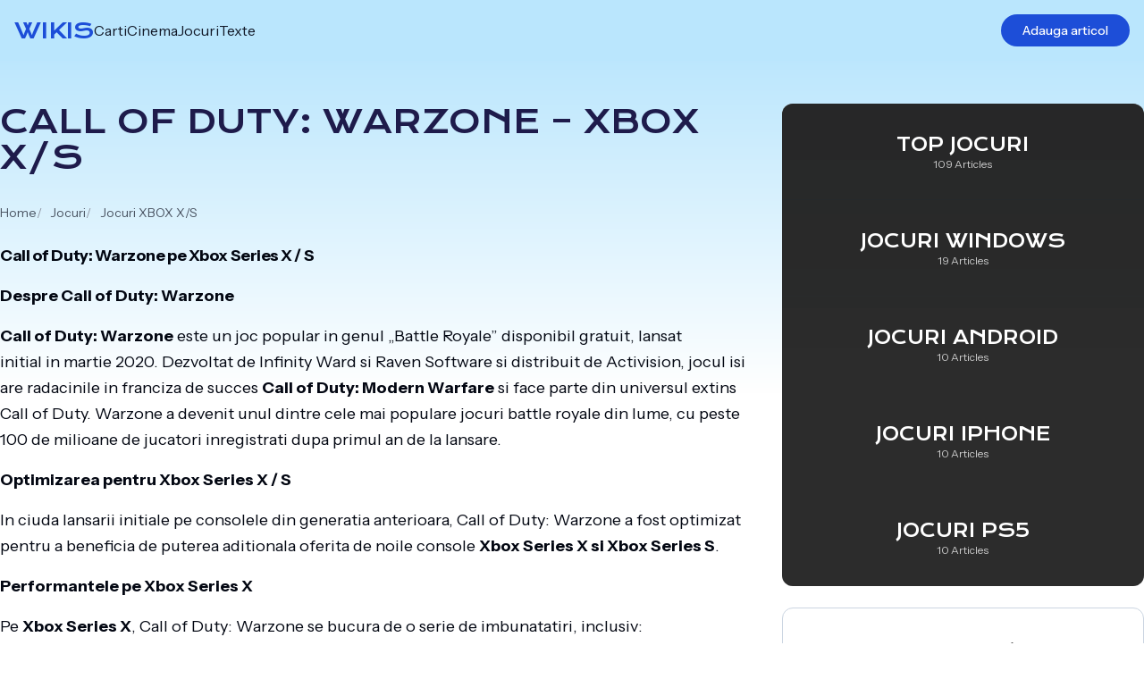

--- FILE ---
content_type: text/html; charset=UTF-8
request_url: https://wikis.ro/call-of-duty-warzone-xbox-x-s/
body_size: 15358
content:
<!doctype html>
<html lang="ro-RO">

<head>
    <meta charset="UTF-8">
    <meta name="viewport" content="width=device-width, initial-scale=1">
    <link rel="profile" href="https://gmpg.org/xfn/11">

    <link rel="preconnect" href="https://fonts.googleapis.com">
    <link rel="preconnect" href="https://fonts.gstatic.com" crossorigin>

    <meta name='robots' content='index, follow, max-image-preview:large, max-snippet:-1, max-video-preview:-1' />

	<!-- This site is optimized with the Yoast SEO plugin v20.8 - https://yoast.com/wordpress/plugins/seo/ -->
	<title>Call of Duty: Warzone - Xbox X/S - Wikis</title>
	<link rel="canonical" href="https://wikis.ro/call-of-duty-warzone-xbox-x-s/" />
	<meta property="og:locale" content="ro_RO" />
	<meta property="og:type" content="article" />
	<meta property="og:title" content="Call of Duty: Warzone - Xbox X/S - Wikis" />
	<meta property="og:description" content="Call of Duty: Warzone pe Xbox Series X / S Despre Call of Duty: Warzone Call of Duty: Warzone este un joc popular in genul „Battle Royale” disponibil gratuit, lansat initial in martie 2020. Dezvoltat de Infinity Ward si Raven Software si distribuit de Activision, jocul isi are radacinile in franciza de succes Call of [&hellip;]" />
	<meta property="og:url" content="https://wikis.ro/call-of-duty-warzone-xbox-x-s/" />
	<meta property="og:site_name" content="Wikis" />
	<meta property="article:published_time" content="2023-06-04T11:03:12+00:00" />
	<meta property="article:modified_time" content="2023-06-06T12:29:18+00:00" />
	<meta name="author" content="Maria Tudorache" />
	<meta name="twitter:card" content="summary_large_image" />
	<meta name="twitter:label1" content="Scris de" />
	<meta name="twitter:data1" content="Maria Tudorache" />
	<meta name="twitter:label2" content="Timp estimat pentru citire" />
	<meta name="twitter:data2" content="4 minute" />
	<script type="application/ld+json" class="yoast-schema-graph">{"@context":"https://schema.org","@graph":[{"@type":"WebPage","@id":"https://wikis.ro/call-of-duty-warzone-xbox-x-s/","url":"https://wikis.ro/call-of-duty-warzone-xbox-x-s/","name":"Call of Duty: Warzone - Xbox X/S - Wikis","isPartOf":{"@id":"https://wikis.ro/#website"},"datePublished":"2023-06-04T11:03:12+00:00","dateModified":"2023-06-06T12:29:18+00:00","author":{"@id":"https://wikis.ro/#/schema/person/c5f55f142d3d2dd4f7977b6950e1edb7"},"breadcrumb":{"@id":"https://wikis.ro/call-of-duty-warzone-xbox-x-s/#breadcrumb"},"inLanguage":"ro-RO","potentialAction":[{"@type":"ReadAction","target":["https://wikis.ro/call-of-duty-warzone-xbox-x-s/"]}]},{"@type":"BreadcrumbList","@id":"https://wikis.ro/call-of-duty-warzone-xbox-x-s/#breadcrumb","itemListElement":[{"@type":"ListItem","position":1,"name":"Home","item":"https://wikis.ro/"},{"@type":"ListItem","position":2,"name":"Call of Duty: Warzone &#8211; Xbox X/S"}]},{"@type":"WebSite","@id":"https://wikis.ro/#website","url":"https://wikis.ro/","name":"Wikis","description":"Wikis.ro - Descoperă cunoștințe fascinante din toate domeniile!","potentialAction":[{"@type":"SearchAction","target":{"@type":"EntryPoint","urlTemplate":"https://wikis.ro/?s={search_term_string}"},"query-input":"required name=search_term_string"}],"inLanguage":"ro-RO"},{"@type":"Person","@id":"https://wikis.ro/#/schema/person/c5f55f142d3d2dd4f7977b6950e1edb7","name":"Maria Tudorache","image":{"@type":"ImageObject","inLanguage":"ro-RO","@id":"https://wikis.ro/#/schema/person/image/","url":"https://secure.gravatar.com/avatar/26e2c05b4820a53f5bf4b95c82afbbfa0baad00e3c9d6cd5f4348912b3d0809a?s=96&d=mm&r=g","contentUrl":"https://secure.gravatar.com/avatar/26e2c05b4820a53f5bf4b95c82afbbfa0baad00e3c9d6cd5f4348912b3d0809a?s=96&d=mm&r=g","caption":"Maria Tudorache"},"url":"https://wikis.ro/author/editorix/"}]}</script>
	<!-- / Yoast SEO plugin. -->


<link rel="alternate" type="application/rss+xml" title="Wikis &raquo; Flux" href="https://wikis.ro/feed/" />
<link rel="alternate" type="application/rss+xml" title="Wikis &raquo; Flux comentarii" href="https://wikis.ro/comments/feed/" />
<link rel="alternate" type="application/rss+xml" title="Flux comentarii Wikis &raquo; Call of Duty: Warzone &#8211; Xbox X/S" href="https://wikis.ro/call-of-duty-warzone-xbox-x-s/feed/" />
<link rel="alternate" title="oEmbed (JSON)" type="application/json+oembed" href="https://wikis.ro/wp-json/oembed/1.0/embed?url=https%3A%2F%2Fwikis.ro%2Fcall-of-duty-warzone-xbox-x-s%2F" />
<link rel="alternate" title="oEmbed (XML)" type="text/xml+oembed" href="https://wikis.ro/wp-json/oembed/1.0/embed?url=https%3A%2F%2Fwikis.ro%2Fcall-of-duty-warzone-xbox-x-s%2F&#038;format=xml" />
<style id='wp-img-auto-sizes-contain-inline-css'>
img:is([sizes=auto i],[sizes^="auto," i]){contain-intrinsic-size:3000px 1500px}
/*# sourceURL=wp-img-auto-sizes-contain-inline-css */
</style>
<style id='wp-emoji-styles-inline-css'>

	img.wp-smiley, img.emoji {
		display: inline !important;
		border: none !important;
		box-shadow: none !important;
		height: 1em !important;
		width: 1em !important;
		margin: 0 0.07em !important;
		vertical-align: -0.1em !important;
		background: none !important;
		padding: 0 !important;
	}
/*# sourceURL=wp-emoji-styles-inline-css */
</style>
<style id='wp-block-library-inline-css'>
:root{--wp-block-synced-color:#7a00df;--wp-block-synced-color--rgb:122,0,223;--wp-bound-block-color:var(--wp-block-synced-color);--wp-editor-canvas-background:#ddd;--wp-admin-theme-color:#007cba;--wp-admin-theme-color--rgb:0,124,186;--wp-admin-theme-color-darker-10:#006ba1;--wp-admin-theme-color-darker-10--rgb:0,107,160.5;--wp-admin-theme-color-darker-20:#005a87;--wp-admin-theme-color-darker-20--rgb:0,90,135;--wp-admin-border-width-focus:2px}@media (min-resolution:192dpi){:root{--wp-admin-border-width-focus:1.5px}}.wp-element-button{cursor:pointer}:root .has-very-light-gray-background-color{background-color:#eee}:root .has-very-dark-gray-background-color{background-color:#313131}:root .has-very-light-gray-color{color:#eee}:root .has-very-dark-gray-color{color:#313131}:root .has-vivid-green-cyan-to-vivid-cyan-blue-gradient-background{background:linear-gradient(135deg,#00d084,#0693e3)}:root .has-purple-crush-gradient-background{background:linear-gradient(135deg,#34e2e4,#4721fb 50%,#ab1dfe)}:root .has-hazy-dawn-gradient-background{background:linear-gradient(135deg,#faaca8,#dad0ec)}:root .has-subdued-olive-gradient-background{background:linear-gradient(135deg,#fafae1,#67a671)}:root .has-atomic-cream-gradient-background{background:linear-gradient(135deg,#fdd79a,#004a59)}:root .has-nightshade-gradient-background{background:linear-gradient(135deg,#330968,#31cdcf)}:root .has-midnight-gradient-background{background:linear-gradient(135deg,#020381,#2874fc)}:root{--wp--preset--font-size--normal:16px;--wp--preset--font-size--huge:42px}.has-regular-font-size{font-size:1em}.has-larger-font-size{font-size:2.625em}.has-normal-font-size{font-size:var(--wp--preset--font-size--normal)}.has-huge-font-size{font-size:var(--wp--preset--font-size--huge)}.has-text-align-center{text-align:center}.has-text-align-left{text-align:left}.has-text-align-right{text-align:right}.has-fit-text{white-space:nowrap!important}#end-resizable-editor-section{display:none}.aligncenter{clear:both}.items-justified-left{justify-content:flex-start}.items-justified-center{justify-content:center}.items-justified-right{justify-content:flex-end}.items-justified-space-between{justify-content:space-between}.screen-reader-text{border:0;clip-path:inset(50%);height:1px;margin:-1px;overflow:hidden;padding:0;position:absolute;width:1px;word-wrap:normal!important}.screen-reader-text:focus{background-color:#ddd;clip-path:none;color:#444;display:block;font-size:1em;height:auto;left:5px;line-height:normal;padding:15px 23px 14px;text-decoration:none;top:5px;width:auto;z-index:100000}html :where(.has-border-color){border-style:solid}html :where([style*=border-top-color]){border-top-style:solid}html :where([style*=border-right-color]){border-right-style:solid}html :where([style*=border-bottom-color]){border-bottom-style:solid}html :where([style*=border-left-color]){border-left-style:solid}html :where([style*=border-width]){border-style:solid}html :where([style*=border-top-width]){border-top-style:solid}html :where([style*=border-right-width]){border-right-style:solid}html :where([style*=border-bottom-width]){border-bottom-style:solid}html :where([style*=border-left-width]){border-left-style:solid}html :where(img[class*=wp-image-]){height:auto;max-width:100%}:where(figure){margin:0 0 1em}html :where(.is-position-sticky){--wp-admin--admin-bar--position-offset:var(--wp-admin--admin-bar--height,0px)}@media screen and (max-width:600px){html :where(.is-position-sticky){--wp-admin--admin-bar--position-offset:0px}}

/*# sourceURL=wp-block-library-inline-css */
</style><style id='global-styles-inline-css'>
:root{--wp--preset--aspect-ratio--square: 1;--wp--preset--aspect-ratio--4-3: 4/3;--wp--preset--aspect-ratio--3-4: 3/4;--wp--preset--aspect-ratio--3-2: 3/2;--wp--preset--aspect-ratio--2-3: 2/3;--wp--preset--aspect-ratio--16-9: 16/9;--wp--preset--aspect-ratio--9-16: 9/16;--wp--preset--color--black: #000000;--wp--preset--color--cyan-bluish-gray: #abb8c3;--wp--preset--color--white: #ffffff;--wp--preset--color--pale-pink: #f78da7;--wp--preset--color--vivid-red: #cf2e2e;--wp--preset--color--luminous-vivid-orange: #ff6900;--wp--preset--color--luminous-vivid-amber: #fcb900;--wp--preset--color--light-green-cyan: #7bdcb5;--wp--preset--color--vivid-green-cyan: #00d084;--wp--preset--color--pale-cyan-blue: #8ed1fc;--wp--preset--color--vivid-cyan-blue: #0693e3;--wp--preset--color--vivid-purple: #9b51e0;--wp--preset--gradient--vivid-cyan-blue-to-vivid-purple: linear-gradient(135deg,rgb(6,147,227) 0%,rgb(155,81,224) 100%);--wp--preset--gradient--light-green-cyan-to-vivid-green-cyan: linear-gradient(135deg,rgb(122,220,180) 0%,rgb(0,208,130) 100%);--wp--preset--gradient--luminous-vivid-amber-to-luminous-vivid-orange: linear-gradient(135deg,rgb(252,185,0) 0%,rgb(255,105,0) 100%);--wp--preset--gradient--luminous-vivid-orange-to-vivid-red: linear-gradient(135deg,rgb(255,105,0) 0%,rgb(207,46,46) 100%);--wp--preset--gradient--very-light-gray-to-cyan-bluish-gray: linear-gradient(135deg,rgb(238,238,238) 0%,rgb(169,184,195) 100%);--wp--preset--gradient--cool-to-warm-spectrum: linear-gradient(135deg,rgb(74,234,220) 0%,rgb(151,120,209) 20%,rgb(207,42,186) 40%,rgb(238,44,130) 60%,rgb(251,105,98) 80%,rgb(254,248,76) 100%);--wp--preset--gradient--blush-light-purple: linear-gradient(135deg,rgb(255,206,236) 0%,rgb(152,150,240) 100%);--wp--preset--gradient--blush-bordeaux: linear-gradient(135deg,rgb(254,205,165) 0%,rgb(254,45,45) 50%,rgb(107,0,62) 100%);--wp--preset--gradient--luminous-dusk: linear-gradient(135deg,rgb(255,203,112) 0%,rgb(199,81,192) 50%,rgb(65,88,208) 100%);--wp--preset--gradient--pale-ocean: linear-gradient(135deg,rgb(255,245,203) 0%,rgb(182,227,212) 50%,rgb(51,167,181) 100%);--wp--preset--gradient--electric-grass: linear-gradient(135deg,rgb(202,248,128) 0%,rgb(113,206,126) 100%);--wp--preset--gradient--midnight: linear-gradient(135deg,rgb(2,3,129) 0%,rgb(40,116,252) 100%);--wp--preset--font-size--small: 13px;--wp--preset--font-size--medium: 20px;--wp--preset--font-size--large: 36px;--wp--preset--font-size--x-large: 42px;--wp--preset--spacing--20: 0.44rem;--wp--preset--spacing--30: 0.67rem;--wp--preset--spacing--40: 1rem;--wp--preset--spacing--50: 1.5rem;--wp--preset--spacing--60: 2.25rem;--wp--preset--spacing--70: 3.38rem;--wp--preset--spacing--80: 5.06rem;--wp--preset--shadow--natural: 6px 6px 9px rgba(0, 0, 0, 0.2);--wp--preset--shadow--deep: 12px 12px 50px rgba(0, 0, 0, 0.4);--wp--preset--shadow--sharp: 6px 6px 0px rgba(0, 0, 0, 0.2);--wp--preset--shadow--outlined: 6px 6px 0px -3px rgb(255, 255, 255), 6px 6px rgb(0, 0, 0);--wp--preset--shadow--crisp: 6px 6px 0px rgb(0, 0, 0);}:where(.is-layout-flex){gap: 0.5em;}:where(.is-layout-grid){gap: 0.5em;}body .is-layout-flex{display: flex;}.is-layout-flex{flex-wrap: wrap;align-items: center;}.is-layout-flex > :is(*, div){margin: 0;}body .is-layout-grid{display: grid;}.is-layout-grid > :is(*, div){margin: 0;}:where(.wp-block-columns.is-layout-flex){gap: 2em;}:where(.wp-block-columns.is-layout-grid){gap: 2em;}:where(.wp-block-post-template.is-layout-flex){gap: 1.25em;}:where(.wp-block-post-template.is-layout-grid){gap: 1.25em;}.has-black-color{color: var(--wp--preset--color--black) !important;}.has-cyan-bluish-gray-color{color: var(--wp--preset--color--cyan-bluish-gray) !important;}.has-white-color{color: var(--wp--preset--color--white) !important;}.has-pale-pink-color{color: var(--wp--preset--color--pale-pink) !important;}.has-vivid-red-color{color: var(--wp--preset--color--vivid-red) !important;}.has-luminous-vivid-orange-color{color: var(--wp--preset--color--luminous-vivid-orange) !important;}.has-luminous-vivid-amber-color{color: var(--wp--preset--color--luminous-vivid-amber) !important;}.has-light-green-cyan-color{color: var(--wp--preset--color--light-green-cyan) !important;}.has-vivid-green-cyan-color{color: var(--wp--preset--color--vivid-green-cyan) !important;}.has-pale-cyan-blue-color{color: var(--wp--preset--color--pale-cyan-blue) !important;}.has-vivid-cyan-blue-color{color: var(--wp--preset--color--vivid-cyan-blue) !important;}.has-vivid-purple-color{color: var(--wp--preset--color--vivid-purple) !important;}.has-black-background-color{background-color: var(--wp--preset--color--black) !important;}.has-cyan-bluish-gray-background-color{background-color: var(--wp--preset--color--cyan-bluish-gray) !important;}.has-white-background-color{background-color: var(--wp--preset--color--white) !important;}.has-pale-pink-background-color{background-color: var(--wp--preset--color--pale-pink) !important;}.has-vivid-red-background-color{background-color: var(--wp--preset--color--vivid-red) !important;}.has-luminous-vivid-orange-background-color{background-color: var(--wp--preset--color--luminous-vivid-orange) !important;}.has-luminous-vivid-amber-background-color{background-color: var(--wp--preset--color--luminous-vivid-amber) !important;}.has-light-green-cyan-background-color{background-color: var(--wp--preset--color--light-green-cyan) !important;}.has-vivid-green-cyan-background-color{background-color: var(--wp--preset--color--vivid-green-cyan) !important;}.has-pale-cyan-blue-background-color{background-color: var(--wp--preset--color--pale-cyan-blue) !important;}.has-vivid-cyan-blue-background-color{background-color: var(--wp--preset--color--vivid-cyan-blue) !important;}.has-vivid-purple-background-color{background-color: var(--wp--preset--color--vivid-purple) !important;}.has-black-border-color{border-color: var(--wp--preset--color--black) !important;}.has-cyan-bluish-gray-border-color{border-color: var(--wp--preset--color--cyan-bluish-gray) !important;}.has-white-border-color{border-color: var(--wp--preset--color--white) !important;}.has-pale-pink-border-color{border-color: var(--wp--preset--color--pale-pink) !important;}.has-vivid-red-border-color{border-color: var(--wp--preset--color--vivid-red) !important;}.has-luminous-vivid-orange-border-color{border-color: var(--wp--preset--color--luminous-vivid-orange) !important;}.has-luminous-vivid-amber-border-color{border-color: var(--wp--preset--color--luminous-vivid-amber) !important;}.has-light-green-cyan-border-color{border-color: var(--wp--preset--color--light-green-cyan) !important;}.has-vivid-green-cyan-border-color{border-color: var(--wp--preset--color--vivid-green-cyan) !important;}.has-pale-cyan-blue-border-color{border-color: var(--wp--preset--color--pale-cyan-blue) !important;}.has-vivid-cyan-blue-border-color{border-color: var(--wp--preset--color--vivid-cyan-blue) !important;}.has-vivid-purple-border-color{border-color: var(--wp--preset--color--vivid-purple) !important;}.has-vivid-cyan-blue-to-vivid-purple-gradient-background{background: var(--wp--preset--gradient--vivid-cyan-blue-to-vivid-purple) !important;}.has-light-green-cyan-to-vivid-green-cyan-gradient-background{background: var(--wp--preset--gradient--light-green-cyan-to-vivid-green-cyan) !important;}.has-luminous-vivid-amber-to-luminous-vivid-orange-gradient-background{background: var(--wp--preset--gradient--luminous-vivid-amber-to-luminous-vivid-orange) !important;}.has-luminous-vivid-orange-to-vivid-red-gradient-background{background: var(--wp--preset--gradient--luminous-vivid-orange-to-vivid-red) !important;}.has-very-light-gray-to-cyan-bluish-gray-gradient-background{background: var(--wp--preset--gradient--very-light-gray-to-cyan-bluish-gray) !important;}.has-cool-to-warm-spectrum-gradient-background{background: var(--wp--preset--gradient--cool-to-warm-spectrum) !important;}.has-blush-light-purple-gradient-background{background: var(--wp--preset--gradient--blush-light-purple) !important;}.has-blush-bordeaux-gradient-background{background: var(--wp--preset--gradient--blush-bordeaux) !important;}.has-luminous-dusk-gradient-background{background: var(--wp--preset--gradient--luminous-dusk) !important;}.has-pale-ocean-gradient-background{background: var(--wp--preset--gradient--pale-ocean) !important;}.has-electric-grass-gradient-background{background: var(--wp--preset--gradient--electric-grass) !important;}.has-midnight-gradient-background{background: var(--wp--preset--gradient--midnight) !important;}.has-small-font-size{font-size: var(--wp--preset--font-size--small) !important;}.has-medium-font-size{font-size: var(--wp--preset--font-size--medium) !important;}.has-large-font-size{font-size: var(--wp--preset--font-size--large) !important;}.has-x-large-font-size{font-size: var(--wp--preset--font-size--x-large) !important;}
/*# sourceURL=global-styles-inline-css */
</style>

<style id='classic-theme-styles-inline-css'>
/*! This file is auto-generated */
.wp-block-button__link{color:#fff;background-color:#32373c;border-radius:9999px;box-shadow:none;text-decoration:none;padding:calc(.667em + 2px) calc(1.333em + 2px);font-size:1.125em}.wp-block-file__button{background:#32373c;color:#fff;text-decoration:none}
/*# sourceURL=/wp-includes/css/classic-themes.min.css */
</style>
<link rel='stylesheet' id='contact-form-7-css' href='https://wikis.ro/wp-content/plugins/contact-form-7/includes/css/styles.css?ver=5.7.7' media='all' />
<link rel='stylesheet' id='wikis-style-css' href='https://wikis.ro/wp-content/themes/wikis/style.css?ver=1.0.0' media='all' />
<script src="https://wikis.ro/wp-includes/js/jquery/jquery.min.js?ver=3.7.1" id="jquery-core-js"></script>
<script src="https://wikis.ro/wp-includes/js/jquery/jquery-migrate.min.js?ver=3.4.1" id="jquery-migrate-js"></script>
<link rel="https://api.w.org/" href="https://wikis.ro/wp-json/" /><link rel="alternate" title="JSON" type="application/json" href="https://wikis.ro/wp-json/wp/v2/posts/643" /><link rel="EditURI" type="application/rsd+xml" title="RSD" href="https://wikis.ro/xmlrpc.php?rsd" />
<meta name="generator" content="WordPress 6.9" />
<link rel='shortlink' href='https://wikis.ro/?p=643' />
<link rel="pingback" href="https://wikis.ro/xmlrpc.php">
    
    <link href="https://fonts.googleapis.com/css2?family=Instrument+Sans:wght@400;500;600;700&family=Krona+One&display=swap" rel="stylesheet">

    <script defer src="https://cdn.jsdelivr.net/npm/alpinejs@3.x.x/dist/cdn.min.js"></script>
	
	<script async src="https://pagead2.googlesyndication.com/pagead/js/adsbygoogle.js?client=ca-pub-7311633639381133" crossorigin="anonymous"></script>
	
</head>

<body class="wp-singular post-template-default single single-post postid-643 single-format-standard wp-theme-wikis font-instrument antialiased" x-data="appBody" :class="showMenu ? 'overflow-hidden' : ''">

    
    <div id="page" class="site relative max-w-full" :class="scrollPosition > minScrollPosition ? '' : ''">

        <div class="relative z-10">

            <a class="skip-link screen-reader-text" href="#primary">Skip to content</a>

            <header id="masthead" class="site-header">

                <nav id="site-navigation" class="main-navigation" :class="showMenu ? 'mobile' : ''">

                    <div x-cloak x-show="siteLoaded" class="navigation-container" :class="{
                        'show bg-violet-950 fixed inset-0 z-40 flex items-stretch justify-stretch': showMenu,
                        'fixed top-0 left-0 right-0 z-40': !showMenu,
                        'backdrop-blur bg-black/10': scrollPosition > 10,
                        'homeScroll': scrollPosition > minScrollPosition
                    }">
                        <div class="navigation-bar flex flex-col lg:flex-row items-stretch lg:items-center gap-24 lg:gap-12 grow px-4 py-4">
                            <div class="flex items-stretch justify-between shrink-0">
                                <a href="https://wikis.ro/" rel="home" class="logo font-krona text-2xl uppercase">Wikis</a>
                                <div class="lg:hidden ml-auto" @click="showMenu = !showMenu">
                                    <div x-cloak x-show="!showMenu" class="flex flex-col items-end justify-center gap-1 lg:hidden h-8">
                                        <svg width="48" height="3" viewBox="0 0 48 3" fill="none" xmlns="http://www.w3.org/2000/svg" class="button fill-white">
                                            <rect y="0.5" width="48" height="2" rx="1" />
                                        </svg>
                                        <svg width="32" height="3" viewBox="0 0 32 3" fill="none" xmlns="http://www.w3.org/2000/svg" class="button fill-white">
                                            <rect y="0.5" width="32" height="2" rx="1" />
                                        </svg>
                                    </div>
                                    <div x-cloak x-show="showMenu" class="bg-white/30 w-9 h-9 text-2xl rounded-full flex items-center justify-center">
                                        &times;
                                    </div>
                                </div>
                            </div>
                            <div class="flex-col lg:flex-row justify-between items-stretch lg:items-center gap-12 grow" :class="showMenu ? 'flex' : 'hidden lg:flex'">
                                <div class="menu-header-container"><ul id="header-menu" class="navigation-menu"><li id="menu-item-1267" class="menu-item menu-item-type-taxonomy menu-item-object-category menu-item-1267"><a href="https://wikis.ro/category/carti/">Carti</a></li>
<li id="menu-item-1268" class="menu-item menu-item-type-taxonomy menu-item-object-category menu-item-1268"><a href="https://wikis.ro/category/cinema/">Cinema</a></li>
<li id="menu-item-1269" class="menu-item menu-item-type-taxonomy menu-item-object-category current-post-ancestor menu-item-1269"><a href="https://wikis.ro/category/jocuri/">Jocuri</a></li>
<li id="menu-item-1270" class="menu-item menu-item-type-taxonomy menu-item-object-category menu-item-1270"><a href="https://wikis.ro/category/texte/">Texte</a></li>
</ul></div>                                <a href="#" class="home-share-button-text add-article rounded-full px-6 py-2 text-sm font-medium lg:block text-center mb-2 lg:mb-0" :class="showMenu ? '' : 'hidden'">
                                    Adauga articol                                </a>
                            </div>
                        </div>
                    </div>

                    
                </nav>

            </header>

            
<div class="max-w-7xl mx-auto py-12 grid lg:grid-cols-3 gap-8 px-4 lg:px-0">

    <main id="primary" class="site-main lg:col-span-2 min-w-full">

        
            
            
<article id="post-643" class="post-643 post type-post status-publish format-standard hentry category-jocuri-xbox-x-s">

    <header class="entry-header">
        <h1 class="entry-title">Call of Duty: Warzone &#8211; Xbox X/S</h1>
                            <ol class="breadcrumb mb-6">
                <li>
                    <a href="https://wikis.ro/">
                        Home                    </a>
                </li>
                                    <li>
                        <a href="https://wikis.ro/category/jocuri/">
                            Jocuri                        </a>
                    </li>
                                                    <li>
                        <a href="https://wikis.ro/category/jocuri/jocuri-xbox-x-s/">
                            Jocuri XBOX X/S                        </a>
                    </li>
                                <!-- <li>
                    <strong class="font-normal">Call of Duty: Warzone &#8211; Xbox X/S</strong>
                </li> -->
            </ol>
        
    </header><!-- .entry-header -->

    
    <div class="entry-content">
        <p><strong style="font-family: var(--wp--preset--font-family--inter); font-size: clamp(1rem, 1.5vw, 1.125rem); color: var(--text); letter-spacing: -0.025em;">Call of Duty: Warzone pe Xbox Series X / S</strong></p>
<article><strong>Despre Call of Duty: Warzone</strong></p>
<p><b>Call of Duty: Warzone</b> este un joc popular in genul „Battle Royale” disponibil gratuit, lansat<br />
initial in martie 2020. Dezvoltat de Infinity Ward si Raven Software si distribuit de Activision, jocul isi are radacinile in franciza de succes <b>Call of Duty: Modern Warfare</b> si face parte din universul extins Call of Duty. Warzone a devenit unul dintre cele mai populare jocuri battle royale din lume, cu peste 100 de milioane de jucatori inregistrati dupa primul an de la lansare.</p>
<p><strong>Optimizarea pentru Xbox Series X / S</strong></p>
<p>In ciuda lansarii initiale pe consolele din generatia anterioara, Call of Duty: Warzone a fost optimizat pentru a beneficia de puterea aditionala oferita de noile console <b>Xbox Series X si Xbox Series S</b>.</p>
<p><strong>Performantele pe Xbox Series X</strong></p>
<p>Pe <b>Xbox Series X</b>, Call of Duty: Warzone se bucura de o serie de imbunatatiri, inclusiv:</p>
<ul>
<li>Rezolutie de pana la 4K pentru o imagine mai clara si mai detaliata</li>
<li>Framerate de pana la 120 FPS pentru o experienta de joc mai fluida</li>
<li>Incarcare rapida a jocului si a hartilor datorita SSD-ului rapid al consolei</li>
<li>Compatibilitatea cu tehnologia Ray Tracing pentru iluminare si umbre mai realiste</li>
<li>Functii avansate de audio, cum ar fi suportul pentru Dolby Atmos</li>
</ul>
<p><strong>Performantele pe Xbox Series S</strong></p>
<p>Pe <b>Xbox Series S</b>, Call of Duty: Warzone beneficiaza de imbunatatiri similare, desi la o scara<br />
usor mai mica din cauza hardware-ului mai putin performant in comparatie cu Xbox Series X. Specificatiile pentru Xbox Series S includ:</p>
<ul>
<li>Rezolutie de pana la 1440p pentru o imagine clara si detaliata</li>
<li>Framerate de pana la 120 FPS pentru o experienta de joc fluida</li>
<li>Incarcare rapida a jocului si a hartelor datorita SSD-ului rapid al consolei</li>
<li>Functii avansate de audio, cum ar fi suportul pentru Dolby Atmos</li>
</ul>
<p><strong><a id="modo_joc"></a>Moduri de joc si mecanici</strong></p>
<p>Call of Duty: Warzone ofera diferite moduri de joc in cadrul genului Battle Royale, inclusiv:</p>
<p><strong>Battle Royale</strong></p>
<p>In modul <b>Battle Royale</b>, jucatorii sunt asezati pe o harta masiva, unde trebuie sa supravietuiasca si sa elimine alti jucatori pentru a emerge invingator. Warzone se diferentiaza de alte jocuri Battle Royale prin sistemul sau de <b>placi de armura</b>, <b>contracte</b> pe care le puteti completa pentru a obtine bani si alte recompense si introducerea <b>Gulagului</b>, o sansa de a reveni in joc dupa eliminare printr-un duel unu-la-unu.</p>
<p><strong>Plunder</strong></p>
<p>In modul <b>Plunder</b>, jucatorii trebuie sa adune cat mai multe fonduri in timp ce elimina rivalii spre a deveni bogatasi. Obiectivul principal este de a ajunge la o suma prestabilita de bani inaintea celorlalti jucatori.</p>
<p>Alte moduri de joc au fost adaugate temporar in diferite actualizari pentru a mentine jocul interesant si a oferi varietate jucatorilor.</p>
<p><strong><a id="armament"></a>Armament si loadouts</strong></p>
<p>Call of Duty: Warzone ofera o varietate uriasa de <b>arme</b> si <b>echipamente</b> pe care jucatorii le<br />
pot utiliza in lupta. Jocul a evoluat in mod constant de-a lungul ultimului an, permitand jucatorilor sa aiba acces la o gama larga de arme si echipamente din diferite jocuri Call of Duty, cum ar fi Black Ops Cold War si Vanguard.</p>
<p><strong>Crearea unui loadout personalizat</strong></p>
<p>Jucatorii au posibilitatea sa creeze propriile lor <b>loadouts</b> personalizate, alegand arme si<br />
echipamente care se potrivesc stilului lor de joc. Cu timpul pot debloca noi accesorii si arme, de la sisteme de ochire la manere si tampoane, descoperind o multime de combinatii si strategii.</p>
<p><strong><a id="updates"></a>Actualizari si sezoane</strong></p>
<p>Call of Duty: Warzone este un joc care se bazeaza pe actualizari si sezoane noi, pentru a pastra comunitatea de jucatori angajata si entuziasmata de schimbarile si noutatile aduse. Dezvoltatorii adauga constant continut nou, imbunatatiri de echilibru, remedieri ale performantei si schimbari ale jocului pentru a oferi o experienta fresh si interesanta.</p>
<ul>
<li>Sezoane noi cu pachete de batalie si recompense</li>
<li>Introducerea de arme, echipamente si vehicule noi</li>
<li>Moduri de joc si evenimente tematice</li>
<li>Actualizari ale hartilor si alte imbunatatiri vizuale</li>
<li>Remedierea bug-urilor si a problemelor de performanta</li>
<li>Optimizare pentru noile console si dispozitive hardware</li>
</ul>
<p><strong>Link-uri externe si resurse</strong></p>
<ul>
<li><a href="https://www.callofduty.com/warzone" target="_blank" rel="nofollow noreferrer noopener">Pagina oficiala Call of Duty: Warzone</a></li>
<li><a href="#modo_joc">Moduri de joc si mecanici</a></li>
<li><a href="#armament">Armament si loadouts</a></li>
<li><a href="#updates">Actualizari si sezoane</a></li>
</ul>
</article>
<nav></nav>
    </div><!-- .entry-content -->

        
            <div class="grid grid-cols-2 gap-6 mt-6 mb-8 border-t-2 border-slate-200 pt-8">
            <div>
                                    <div class="flex items-center gap-1 text-xs text-slate-300 uppercase mb-2">
                        <svg xmlns="http://www.w3.org/2000/svg" viewBox="0 0 24 24" class="fill-current w-4 h-4">
                            <path d="M4.83594 12.0001L11.043 18.2072L12.4573 16.793L7.66436 12.0001L12.4573 7.20718L11.043 5.79297L4.83594 12.0001ZM10.4858 12.0001L16.6929 18.2072L18.1072 16.793L13.3143 12.0001L18.1072 7.20718L16.6929 5.79297L10.4858 12.0001Z"></path>
                        </svg>
                        <div>Previous Article</div>
                    </div>
                    <div>
                        <a href="https://wikis.ro/assassins-creed-valhalla-xbox-x-s/" class="leading-snug font-medium hover:underline">
                            Assassin's Creed Valhalla - Xbox X/S                        </a>
                    </div>
                            </div>
            <div>
                                    <div class="flex items-center gap-1 text-xs text-slate-300 uppercase mb-2 justify-end">
                        <div>Next Article</div>
                        <svg xmlns="http://www.w3.org/2000/svg" viewBox="0 0 24 24" class="fill-current w-4 h-4">
                            <path d="M19.1643 12.0001L12.9572 5.79297L11.543 7.20718L16.3359 12.0001L11.543 16.793L12.9572 18.2072L19.1643 12.0001ZM13.5144 12.0001L7.30728 5.79297L5.89307 7.20718L10.686 12.0001L5.89307 16.793L7.30728 18.2072L13.5144 12.0001Z"></path>
                        </svg>
                    </div>
                    <div class="text-right">
                        <a href="https://wikis.ro/forza-horizon-5-xbox-x-s/" class="leading-snug font-medium hover:underline">
                            Forza Horizon 5 - Xbox X/S                        </a>
                    </div>
                            </div>
        </div>
    
    <footer class="entry-footer my-8">

                    <div class="bg-sky-200 rounded-lg p-6 lg:p-8">
                                <div class="flex flex-col lg:flex-row items-center lg:items-start gap-4 mb-6">
                    <a href="https://wikis.ro/author/editorix/" class="shrink-0">
                        <img alt='' src='https://secure.gravatar.com/avatar/26e2c05b4820a53f5bf4b95c82afbbfa0baad00e3c9d6cd5f4348912b3d0809a?s=96&#038;d=mm&#038;r=g' srcset='https://secure.gravatar.com/avatar/26e2c05b4820a53f5bf4b95c82afbbfa0baad00e3c9d6cd5f4348912b3d0809a?s=192&#038;d=mm&#038;r=g 2x' class='avatar avatar-96 photo w-16 h-16 object-cover rounded-full' height='96' width='96' decoding='async'/>                    </a>
                    <div class="text-center lg:text-left">
                        <a href="https://wikis.ro/author/editorix/" class="block text-lg font-semibold mb-1">Maria Tudorache</a>
                        <div class="text-sm text-gray-900 leading-tight"></div>
                    </div>
                </div>
                <div class="lg:flex items-stretch justify-between gap-2">
                    <div class="flex items-stretch justify-center lg:justify-start gap-2 mb-8 lg:mb-0">
                        <a href="" rel="noopener noreferrer" class="bg-white rounded-full w-10 h-10 flex-center">
                            <svg xmlns="http://www.w3.org/2000/svg" viewBox="0 0 24 24" class="fill-indigo-950 w-6 h-6">
                                <path d="M12.001 2C6.47813 2 2.00098 6.47715 2.00098 12C2.00098 16.9913 5.65783 21.1283 10.4385 21.8785V14.8906H7.89941V12H10.4385V9.79688C10.4385 7.29063 11.9314 5.90625 14.2156 5.90625C15.3097 5.90625 16.4541 6.10156 16.4541 6.10156V8.5625H15.1931C13.9509 8.5625 13.5635 9.33334 13.5635 10.1242V12H16.3369L15.8936 14.8906H13.5635V21.8785C18.3441 21.1283 22.001 16.9913 22.001 12C22.001 6.47715 17.5238 2 12.001 2Z"></path>
                            </svg>
                        </a>
                        <a href="" rel="noopener noreferrer" class="bg-white rounded-full w-10 h-10 flex-center">
                            <svg xmlns="http://www.w3.org/2000/svg" viewBox="0 0 24 24" class="fill-indigo-950 w-6 h-6">
                                <path d="M22.2125 5.65605C21.4491 5.99375 20.6395 6.21555 19.8106 6.31411C20.6839 5.79132 21.3374 4.9689 21.6493 4.00005C20.8287 4.48761 19.9305 4.83077 18.9938 5.01461C18.2031 4.17106 17.098 3.69303 15.9418 3.69434C13.6326 3.69434 11.7597 5.56661 11.7597 7.87683C11.7597 8.20458 11.7973 8.52242 11.8676 8.82909C8.39047 8.65404 5.31007 6.99005 3.24678 4.45941C2.87529 5.09767 2.68005 5.82318 2.68104 6.56167C2.68104 8.01259 3.4196 9.29324 4.54149 10.043C3.87737 10.022 3.22788 9.84264 2.64718 9.51973C2.64654 9.5373 2.64654 9.55487 2.64654 9.57148C2.64654 11.5984 4.08819 13.2892 6.00199 13.6731C5.6428 13.7703 5.27232 13.8194 4.90022 13.8191C4.62997 13.8191 4.36771 13.7942 4.11279 13.7453C4.64531 15.4065 6.18886 16.6159 8.0196 16.6491C6.53813 17.8118 4.70869 18.4426 2.82543 18.4399C2.49212 18.4402 2.15909 18.4205 1.82812 18.3811C3.74004 19.6102 5.96552 20.2625 8.23842 20.2601C15.9316 20.2601 20.138 13.8875 20.138 8.36111C20.138 8.1803 20.1336 7.99886 20.1256 7.81997C20.9443 7.22845 21.651 6.49567 22.2125 5.65605Z"></path>
                            </svg>
                        </a>
                        <a href="" rel="noopener noreferrer" class="bg-white rounded-full w-10 h-10 flex-center">
                            <svg xmlns="http://www.w3.org/2000/svg" viewBox="0 0 24 24" class="fill-indigo-950 w-6 h-6">
                                <path d="M13.0281 2.00098C14.1535 2.00284 14.7238 2.00879 15.2166 2.02346L15.4107 2.02981C15.6349 2.03778 15.8561 2.04778 16.1228 2.06028C17.1869 2.10944 17.9128 2.27778 18.5503 2.52528C19.2094 2.77944 19.7661 3.12278 20.3219 3.67861C20.8769 4.23444 21.2203 4.79278 21.4753 5.45028C21.7219 6.08694 21.8903 6.81361 21.9403 7.87778C21.9522 8.14444 21.9618 8.36564 21.9697 8.58989L21.976 8.78397C21.9906 9.27672 21.9973 9.8471 21.9994 10.9725L22.0002 11.7182C22.0003 11.8093 22.0003 11.9033 22.0003 12.0003L22.0002 12.2824L21.9996 13.0281C21.9977 14.1535 21.9918 14.7238 21.9771 15.2166L21.9707 15.4107C21.9628 15.6349 21.9528 15.8561 21.9403 16.1228C21.8911 17.1869 21.7219 17.9128 21.4753 18.5503C21.2211 19.2094 20.8769 19.7661 20.3219 20.3219C19.7661 20.8769 19.2069 21.2203 18.5503 21.4753C17.9128 21.7219 17.1869 21.8903 16.1228 21.9403C15.8561 21.9522 15.6349 21.9618 15.4107 21.9697L15.2166 21.976C14.7238 21.9906 14.1535 21.9973 13.0281 21.9994L12.2824 22.0002C12.1913 22.0003 12.0973 22.0003 12.0003 22.0003L11.7182 22.0002L10.9725 21.9996C9.8471 21.9977 9.27672 21.9918 8.78397 21.9771L8.58989 21.9707C8.36564 21.9628 8.14444 21.9528 7.87778 21.9403C6.81361 21.8911 6.08861 21.7219 5.45028 21.4753C4.79194 21.2211 4.23444 20.8769 3.67861 20.3219C3.12278 19.7661 2.78028 19.2069 2.52528 18.5503C2.27778 17.9128 2.11028 17.1869 2.06028 16.1228C2.0484 15.8561 2.03871 15.6349 2.03086 15.4107L2.02457 15.2166C2.00994 14.7238 2.00327 14.1535 2.00111 13.0281L2.00098 10.9725C2.00284 9.8471 2.00879 9.27672 2.02346 8.78397L2.02981 8.58989C2.03778 8.36564 2.04778 8.14444 2.06028 7.87778C2.10944 6.81278 2.27778 6.08778 2.52528 5.45028C2.77944 4.79194 3.12278 4.23444 3.67861 3.67861C4.23444 3.12278 4.79278 2.78028 5.45028 2.52528C6.08778 2.27778 6.81278 2.11028 7.87778 2.06028C8.14444 2.0484 8.36564 2.03871 8.58989 2.03086L8.78397 2.02457C9.27672 2.00994 9.8471 2.00327 10.9725 2.00111L13.0281 2.00098ZM12.0003 7.00028C9.23738 7.00028 7.00028 9.23981 7.00028 12.0003C7.00028 14.7632 9.23981 17.0003 12.0003 17.0003C14.7632 17.0003 17.0003 14.7607 17.0003 12.0003C17.0003 9.23738 14.7607 7.00028 12.0003 7.00028ZM12.0003 9.00028C13.6572 9.00028 15.0003 10.3429 15.0003 12.0003C15.0003 13.6572 13.6576 15.0003 12.0003 15.0003C10.3434 15.0003 9.00028 13.6576 9.00028 12.0003C9.00028 10.3434 10.3429 9.00028 12.0003 9.00028ZM17.2503 5.50028C16.561 5.50028 16.0003 6.06018 16.0003 6.74943C16.0003 7.43867 16.5602 7.99944 17.2503 7.99944C17.9395 7.99944 18.5003 7.43954 18.5003 6.74943C18.5003 6.06018 17.9386 5.49941 17.2503 5.50028Z"></path>
                            </svg>
                        </a>
                        <a href="" rel="noopener noreferrer" class="bg-white rounded-full w-10 h-10 flex-center">
                            <svg xmlns="http://www.w3.org/2000/svg" viewBox="0 0 24 24" class="fill-indigo-950 w-6 h-6">
                                <path d="M12.2439 4C12.778 4.00294 14.1143 4.01586 15.5341 4.07273L16.0375 4.09468C17.467 4.16236 18.8953 4.27798 19.6037 4.4755C20.5486 4.74095 21.2913 5.5155 21.5423 6.49732C21.942 8.05641 21.992 11.0994 21.9982 11.8358L21.9991 11.9884L21.9991 11.9991C21.9991 11.9991 21.9991 12.0028 21.9991 12.0099L21.9982 12.1625C21.992 12.8989 21.942 15.9419 21.5423 17.501C21.2878 18.4864 20.5451 19.261 19.6037 19.5228C18.8953 19.7203 17.467 19.8359 16.0375 19.9036L15.5341 19.9255C14.1143 19.9824 12.778 19.9953 12.2439 19.9983L12.0095 19.9991L11.9991 19.9991C11.9991 19.9991 11.9956 19.9991 11.9887 19.9991L11.7545 19.9983C10.6241 19.9921 5.89772 19.941 4.39451 19.5228C3.4496 19.2573 2.70692 18.4828 2.45587 17.501C2.0562 15.9419 2.00624 12.8989 2 12.1625V11.8358C2.00624 11.0994 2.0562 8.05641 2.45587 6.49732C2.7104 5.51186 3.45308 4.73732 4.39451 4.4755C5.89772 4.05723 10.6241 4.00622 11.7545 4H12.2439ZM9.99911 8.49914V15.4991L15.9991 11.9991L9.99911 8.49914Z"></path>
                            </svg>
                        </a>
                    </div>
                    <div class="flex items-stretch justify-around lg:justify-start gap-2">
                        <a href="http://" target="_blank" rel="noopener noreferrer" class="bg-white rounded-full h-10 px-4 flex-center gap-2">
                            <svg xmlns="http://www.w3.org/2000/svg" viewBox="0 0 24 24" class="fill-gray-700 w-5 h-5">
                                <path d="M12.0003 3C17.3924 3 21.8784 6.87976 22.8189 12C21.8784 17.1202 17.3924 21 12.0003 21C6.60812 21 2.12215 17.1202 1.18164 12C2.12215 6.87976 6.60812 3 12.0003 3ZM12.0003 19C16.2359 19 19.8603 16.052 20.7777 12C19.8603 7.94803 16.2359 5 12.0003 5C7.7646 5 4.14022 7.94803 3.22278 12C4.14022 16.052 7.7646 19 12.0003 19ZM12.0003 16.5C9.51498 16.5 7.50026 14.4853 7.50026 12C7.50026 9.51472 9.51498 7.5 12.0003 7.5C14.4855 7.5 16.5003 9.51472 16.5003 12C16.5003 14.4853 14.4855 16.5 12.0003 16.5ZM12.0003 14.5C13.381 14.5 14.5003 13.3807 14.5003 12C14.5003 10.6193 13.381 9.5 12.0003 9.5C10.6196 9.5 9.50026 10.6193 9.50026 12C9.50026 13.3807 10.6196 14.5 12.0003 14.5Z"></path>
                            </svg>
                            <div class="text-sm font-medium text-gray-700">
                                633 views                            </div>
                        </a>
                        <a href="http://" target="_blank" rel="noopener noreferrer" class="bg-white rounded-full h-10 px-4 flex-center gap-2">
                            <svg xmlns="http://www.w3.org/2000/svg" viewBox="0 0 24 24" class="fill-gray-700 w-5 h-5">
                                <path d="M9 1V3H15V1H17V3H21C21.5523 3 22 3.44772 22 4V20C22 20.5523 21.5523 21 21 21H3C2.44772 21 2 20.5523 2 20V4C2 3.44772 2.44772 3 3 3H7V1H9ZM20 11H4V19H20V11ZM8 13V15H6V13H8ZM13 13V15H11V13H13ZM18 13V15H16V13H18ZM7 5H4V9H20V5H17V7H15V5H9V7H7V5Z"></path>
                            </svg>
                            <div class="text-sm font-medium text-gray-700">
                                iunie 4, 2023                            </div>
                        </a>
                    </div>
                </div>
            </div>
        
            </footer><!-- .entry-footer -->
</article><!-- #post-643 -->

                <div class="scroll-box mb-12">
            <div class="flex items-center justify-between mb-4">
                <h2 class="font-krona text-lg lg:text-xl text-indigo-950 uppercase">Related Articles</h2>
                <div class="flex items-center gap-2">
                    <button class="scroll-left" disabled>
                        <svg xmlns="http://www.w3.org/2000/svg" viewBox="0 0 24 24" class="w-4 h-4 fill-current">
                            <path d="M10.8284 12.0007L15.7782 16.9504L14.364 18.3646L8 12.0007L14.364 5.63672L15.7782 7.05093L10.8284 12.0007Z"></path>
                        </svg>
                    </button>
                    <button class="scroll-right">
                        <svg xmlns="http://www.w3.org/2000/svg" viewBox="0 0 24 24" class="w-4 h-4 fill-current">
                            <path d="M13.1714 12.0007L8.22168 7.05093L9.63589 5.63672L15.9999 12.0007L9.63589 18.3646L8.22168 16.9504L13.1714 12.0007Z"></path>
                        </svg>
                    </button>
                </div>
            </div>
            <div class="scroll-container flex items-start gap-4 scroll-smooth snap-mandatory snap-x overflow-x-auto scrollbar-none">
                                                        <div class="shrink-0 snap-center w-48 flex-none border-t-2 border-slate-200 pt-4 leading-snug font-medium hover:underline">
                        <a href="https://wikis.ro/grand-theft-auto-v-xbox-x-s/">
                            Grand Theft Auto V &#8211; Xbox X/S                        </a>
                    </div>
                                                        <div class="shrink-0 snap-center w-48 flex-none border-t-2 border-slate-200 pt-4 leading-snug font-medium hover:underline">
                        <a href="https://wikis.ro/far-cry-6-xbox-x-s/">
                            Far Cry 6 &#8211; Xbox X/S                        </a>
                    </div>
                                                        <div class="shrink-0 snap-center w-48 flex-none border-t-2 border-slate-200 pt-4 leading-snug font-medium hover:underline">
                        <a href="https://wikis.ro/resident-evil-village-xbox-x-s/">
                            Resident Evil Village &#8211; Xbox X/S                        </a>
                    </div>
                                                        <div class="shrink-0 snap-center w-48 flex-none border-t-2 border-slate-200 pt-4 leading-snug font-medium hover:underline">
                        <a href="https://wikis.ro/forza-horizon-5-xbox-x-s/">
                            Forza Horizon 5 &#8211; Xbox X/S                        </a>
                    </div>
                                                        <div class="shrink-0 snap-center w-48 flex-none border-t-2 border-slate-200 pt-4 leading-snug font-medium hover:underline">
                        <a href="https://wikis.ro/battlefield-2042-xbox-x-s/">
                            Battlefield 2042 &#8211; Xbox X/S                        </a>
                    </div>
                            </div>
        </div>
    
            
            
        
    </main>

    
<aside id="secondary" class="widget-area">

    <div class="space-y-6">

        
        
        
            <!-- Article Sidebar -->

            
                                                                <div class="sidebar-subcategories text-white text-center">
                                                                                <a href="https://wikis.ro/category/jocuri/top-jocuri/" class="block relative bg-black/75 group">
                                                                <div class="flex-center py-8 backdrop-grayscale backdrop-opacity-90 bg-black/30 group-hover:backdrop-grayscale-0">
                                    <div>
                                        <div class="font-krona text-xl uppercase">Top Jocuri</div>
                                        <div class="text-xs opacity-75">
                                            109 Articles                                        </div>
                                    </div>
                                </div>
                            </a>
                                                                                <a href="https://wikis.ro/category/jocuri/jocuri-windows/" class="block relative bg-black/75 group">
                                                                <div class="flex-center py-8 backdrop-grayscale backdrop-opacity-90 bg-black/30 group-hover:backdrop-grayscale-0">
                                    <div>
                                        <div class="font-krona text-xl uppercase">Jocuri Windows</div>
                                        <div class="text-xs opacity-75">
                                            19 Articles                                        </div>
                                    </div>
                                </div>
                            </a>
                                                                                <a href="https://wikis.ro/category/jocuri/jocuri-android/" class="block relative bg-black/75 group">
                                                                <div class="flex-center py-8 backdrop-grayscale backdrop-opacity-90 bg-black/30 group-hover:backdrop-grayscale-0">
                                    <div>
                                        <div class="font-krona text-xl uppercase">Jocuri Android</div>
                                        <div class="text-xs opacity-75">
                                            10 Articles                                        </div>
                                    </div>
                                </div>
                            </a>
                                                                                <a href="https://wikis.ro/category/jocuri/jocuri-iphone/" class="block relative bg-black/75 group">
                                                                <div class="flex-center py-8 backdrop-grayscale backdrop-opacity-90 bg-black/30 group-hover:backdrop-grayscale-0">
                                    <div>
                                        <div class="font-krona text-xl uppercase">Jocuri Iphone</div>
                                        <div class="text-xs opacity-75">
                                            10 Articles                                        </div>
                                    </div>
                                </div>
                            </a>
                                                                                <a href="https://wikis.ro/category/jocuri/jocuri-ps5/" class="block relative bg-black/75 group">
                                                                <div class="flex-center py-8 backdrop-grayscale backdrop-opacity-90 bg-black/30 group-hover:backdrop-grayscale-0">
                                    <div>
                                        <div class="font-krona text-xl uppercase">Jocuri PS5</div>
                                        <div class="text-xs opacity-75">
                                            10 Articles                                        </div>
                                    </div>
                                </div>
                            </a>
                                            </div>
                            
            <!-- <div>
                ADS
            </div> -->

            
                            <div class="border border-slate-300 rounded-xl p-8">
                    <div class="font-semibold uppercase opacity-70 tracking-widest mb-6">
                        Latest Jocuri XBOX X/S Articles                    </div>
                                                                <ul class="space-y-6 leading-tight text-sm font-medium">
                                                                                            <li class="flex items-start gap-3">
                                    <svg viewBox="0 0 39 39" fill="none" xmlns="http://www.w3.org/2000/svg" class="w-6 h-6 shrink-0 fill-blue-600">
                                        <rect width="39" height="39" rx="10" />
                                        <path d="M14 15H24M24 15V25M24 15L14 25" stroke="white" stroke-width="2" stroke-linecap="round" stroke-linejoin="round" />
                                    </svg>
                                    <a href="https://wikis.ro/far-cry-6-xbox-x-s/">
                                        Far Cry 6 &#8211; Xbox X/S                                    </a>
                                </li>
                                                                                            <li class="flex items-start gap-3">
                                    <svg viewBox="0 0 39 39" fill="none" xmlns="http://www.w3.org/2000/svg" class="w-6 h-6 shrink-0 fill-blue-600">
                                        <rect width="39" height="39" rx="10" />
                                        <path d="M14 15H24M24 15V25M24 15L14 25" stroke="white" stroke-width="2" stroke-linecap="round" stroke-linejoin="round" />
                                    </svg>
                                    <a href="https://wikis.ro/grand-theft-auto-v-xbox-x-s/">
                                        Grand Theft Auto V &#8211; Xbox X/S                                    </a>
                                </li>
                                                                                            <li class="flex items-start gap-3">
                                    <svg viewBox="0 0 39 39" fill="none" xmlns="http://www.w3.org/2000/svg" class="w-6 h-6 shrink-0 fill-blue-600">
                                        <rect width="39" height="39" rx="10" />
                                        <path d="M14 15H24M24 15V25M24 15L14 25" stroke="white" stroke-width="2" stroke-linecap="round" stroke-linejoin="round" />
                                    </svg>
                                    <a href="https://wikis.ro/battlefield-2042-xbox-x-s/">
                                        Battlefield 2042 &#8211; Xbox X/S                                    </a>
                                </li>
                                                    </ul>
                                                        </div>
            
            <div class="border border-slate-300 rounded-xl p-8">
                <div class="font-semibold uppercase opacity-70 tracking-widest mb-6">
                    Top Jocuri XBOX X/S Articles                </div>
                                                                        <ul class="space-y-6 leading-tight text-sm font-medium">
                                                                                                            <li class="flex items-start gap-3">
                                <span class="shrink-0 bg-blue-600 w-6 h-6 rounded-full flex-center text-white text-sm font-medium">1</span>
                                <a href="https://wikis.ro/forza-horizon-5-xbox-x-s/">Forza Horizon 5 &#8211; Xbox X/S</a>
                            </li>
                                                                                                            <li class="flex items-start gap-3">
                                <span class="shrink-0 bg-blue-600 w-6 h-6 rounded-full flex-center text-white text-sm font-medium">2</span>
                                <a href="https://wikis.ro/grand-theft-auto-v-xbox-x-s/">Grand Theft Auto V &#8211; Xbox X/S</a>
                            </li>
                                                                                                            <li class="flex items-start gap-3">
                                <span class="shrink-0 bg-blue-600 w-6 h-6 rounded-full flex-center text-white text-sm font-medium">3</span>
                                <a href="https://wikis.ro/far-cry-6-xbox-x-s/">Far Cry 6 &#8211; Xbox X/S</a>
                            </li>
                                                                                                            <li class="flex items-start gap-3">
                                <span class="shrink-0 bg-blue-600 w-6 h-6 rounded-full flex-center text-white text-sm font-medium">4</span>
                                <a href="https://wikis.ro/cyberpunk-2077-xbox-x-s/">Cyberpunk 2077 &#8211; Xbox X/S</a>
                            </li>
                                                                                                            <li class="flex items-start gap-3">
                                <span class="shrink-0 bg-blue-600 w-6 h-6 rounded-full flex-center text-white text-sm font-medium">5</span>
                                <a href="https://wikis.ro/battlefield-2042-xbox-x-s/">Battlefield 2042 &#8211; Xbox X/S</a>
                            </li>
                                            </ul>
                                            </div>

        
    </div>

    
</aside><!-- #secondary -->
</div>


<footer id="colophon" class="site-footer bg-indigo-950 text-white">
    <div class="max-w-7xl mx-auto px-4 lg:px-0 py-8">
        <div class="py-6 font-krona text-3xl uppercase">Wikis</div>
        <div class="grid lg:grid-cols-3 gap-8">
            <div>
                                                <div class="footer-text text-xs text-indigo-100/90 leading-relaxed">
                                    </div>
            </div>
            <div>
                <div class="text-indigo-100/60 uppercase text-sm tracking-wider font-medium mb-6">
                    Latest Articles                </div>
                                                    <ul class="text-sm font-medium leading-snug space-y-4 text-indigo-50">
                                                                                <li class="flex items-start gap-3">
                                <svg viewBox="0 0 39 39" fill="none" xmlns="http://www.w3.org/2000/svg" class="w-6 h-6 shrink-0 fill-blue-600">
                                    <rect width="39" height="39" rx="10" />
                                    <path d="M14 15H24M24 15V25M24 15L14 25" stroke="white" stroke-width="2" stroke-linecap="round" stroke-linejoin="round" />
                                </svg>
                                <a href="https://wikis.ro/cele-mai-frumoase-idei-de-lampi-cu-led-personalizate-3d-pentru-cadouri/" class="hover:underline">Cele mai frumoase idei de lămpi cu LED personalizate 3D pentru cadouri</a>
                            </li>
                                                                                <li class="flex items-start gap-3">
                                <svg viewBox="0 0 39 39" fill="none" xmlns="http://www.w3.org/2000/svg" class="w-6 h-6 shrink-0 fill-blue-600">
                                    <rect width="39" height="39" rx="10" />
                                    <path d="M14 15H24M24 15V25M24 15L14 25" stroke="white" stroke-width="2" stroke-linecap="round" stroke-linejoin="round" />
                                </svg>
                                <a href="https://wikis.ro/pfa-sau-srl-ghidul-complet-pentru-a-alege-forma-de-organizare-potrivita/" class="hover:underline">PFA sau SRL: Ghidul complet pentru a alege forma de organizare potrivită</a>
                            </li>
                                                                                <li class="flex items-start gap-3">
                                <svg viewBox="0 0 39 39" fill="none" xmlns="http://www.w3.org/2000/svg" class="w-6 h-6 shrink-0 fill-blue-600">
                                    <rect width="39" height="39" rx="10" />
                                    <path d="M14 15H24M24 15V25M24 15L14 25" stroke="white" stroke-width="2" stroke-linecap="round" stroke-linejoin="round" />
                                </svg>
                                <a href="https://wikis.ro/este-legal-sa-faci-livestreaming-intr-un-spatiu-public-ce-reguli-trebuie-sa-respecti/" class="hover:underline">Este legal sa faci livestreaming intr-un spatiu public? Ce reguli trebuie sa respecti?</a>
                            </li>
                                            </ul>
                                            </div>
            <div>
                <div class="text-indigo-100/60 uppercase text-sm tracking-wider font-medium mb-6">
                    Top Articles                </div>
                                                                        <ul class="text-sm font-medium leading-snug space-y-4 text-indigo-50">
                                                                                                            <li class="flex items-start gap-3">
                                <span class="shrink-0 bg-blue-600 w-6 h-6 rounded-full flex-center text-white text-sm font-medium">1</span>
                                <a href="https://wikis.ro/citate-nou-nascuti/" class="hover:underline">Citate Nou Nascuti</a>
                            </li>
                                                                                                            <li class="flex items-start gap-3">
                                <span class="shrink-0 bg-blue-600 w-6 h-6 rounded-full flex-center text-white text-sm font-medium">2</span>
                                <a href="https://wikis.ro/citate-despre-sora/" class="hover:underline">Citate Despre Sora</a>
                            </li>
                                                                                                            <li class="flex items-start gap-3">
                                <span class="shrink-0 bg-blue-600 w-6 h-6 rounded-full flex-center text-white text-sm font-medium">3</span>
                                <a href="https://wikis.ro/citate-despre-mare/" class="hover:underline">Citate Despre Mare</a>
                            </li>
                                            </ul>
                                            </div>
        </div>
        <div class="border-t border-slate-600 mt-8 pt-6 text-xs lg:flex lg:items-center text-center lg:text-left">
            <div class="footer-copy-text text-indigo-100/90 mb-6 lg:mb-0">
                            </div>
            <div class="ml-auto">
                <div class="menu-footer-container"><ul id="footer-menu" class="flex flex-wrap items-center justify-center lg:justify-normal gap-6"><li id="menu-item-1276" class="menu-item menu-item-type-post_type menu-item-object-page menu-item-1276"><a href="https://wikis.ro/contact/">Contact</a></li>
<li id="menu-item-1277" class="menu-item menu-item-type-post_type menu-item-object-page menu-item-1277"><a href="https://wikis.ro/politica-de-cookie/">Politica de cookie</a></li>
<li id="menu-item-1278" class="menu-item menu-item-type-post_type menu-item-object-page menu-item-1278"><a href="https://wikis.ro/politica-de-confidentialitate/">Politica de confidentialitate</a></li>
<li id="menu-item-1279" class="menu-item menu-item-type-post_type menu-item-object-page menu-item-1279"><a href="https://wikis.ro/termeni-si-conditii/">Termeni si conditii</a></li>
<li id="menu-item-1280" class="menu-item menu-item-type-post_type menu-item-object-page menu-item-1280"><a href="https://wikis.ro/despre-noi/">Despre noi</a></li>
</ul></div>            </div>
        </div>
    </div>
</footer>

</div>

    <div class="absolute top-14 h-96 lg:h-96 w-full z-0 bg-gradient-to-b from-sky-200 to-white"></div>

</div><!-- #page -->

<script type="speculationrules">
{"prefetch":[{"source":"document","where":{"and":[{"href_matches":"/*"},{"not":{"href_matches":["/wp-*.php","/wp-admin/*","/wp-content/uploads/*","/wp-content/*","/wp-content/plugins/*","/wp-content/themes/wikis/*","/*\\?(.+)"]}},{"not":{"selector_matches":"a[rel~=\"nofollow\"]"}},{"not":{"selector_matches":".no-prefetch, .no-prefetch a"}}]},"eagerness":"conservative"}]}
</script>
<script src="https://wikis.ro/wp-content/plugins/contact-form-7/includes/swv/js/index.js?ver=5.7.7" id="swv-js"></script>
<script id="contact-form-7-js-extra">
var wpcf7 = {"api":{"root":"https://wikis.ro/wp-json/","namespace":"contact-form-7/v1"}};
//# sourceURL=contact-form-7-js-extra
</script>
<script src="https://wikis.ro/wp-content/plugins/contact-form-7/includes/js/index.js?ver=5.7.7" id="contact-form-7-js"></script>
<script id="daim-track-internal-links-js-before">
window.DAIM_PARAMETERS = {ajax_url: "https://wikis.ro/wp-admin/admin-ajax.php",nonce: "96fc17a694"};
//# sourceURL=daim-track-internal-links-js-before
</script>
<script src="https://wikis.ro/wp-content/plugins/interlinks-manager/public/assets/js/track-internal-links.js?ver=1.33" id="daim-track-internal-links-js"></script>
<script src="https://wikis.ro/wp-content/themes/wikis/js/script.js?ver=1.0.0" id="wikis-script-js"></script>
<script id="wp-emoji-settings" type="application/json">
{"baseUrl":"https://s.w.org/images/core/emoji/17.0.2/72x72/","ext":".png","svgUrl":"https://s.w.org/images/core/emoji/17.0.2/svg/","svgExt":".svg","source":{"concatemoji":"https://wikis.ro/wp-includes/js/wp-emoji-release.min.js?ver=6.9"}}
</script>
<script type="module">
/*! This file is auto-generated */
const a=JSON.parse(document.getElementById("wp-emoji-settings").textContent),o=(window._wpemojiSettings=a,"wpEmojiSettingsSupports"),s=["flag","emoji"];function i(e){try{var t={supportTests:e,timestamp:(new Date).valueOf()};sessionStorage.setItem(o,JSON.stringify(t))}catch(e){}}function c(e,t,n){e.clearRect(0,0,e.canvas.width,e.canvas.height),e.fillText(t,0,0);t=new Uint32Array(e.getImageData(0,0,e.canvas.width,e.canvas.height).data);e.clearRect(0,0,e.canvas.width,e.canvas.height),e.fillText(n,0,0);const a=new Uint32Array(e.getImageData(0,0,e.canvas.width,e.canvas.height).data);return t.every((e,t)=>e===a[t])}function p(e,t){e.clearRect(0,0,e.canvas.width,e.canvas.height),e.fillText(t,0,0);var n=e.getImageData(16,16,1,1);for(let e=0;e<n.data.length;e++)if(0!==n.data[e])return!1;return!0}function u(e,t,n,a){switch(t){case"flag":return n(e,"\ud83c\udff3\ufe0f\u200d\u26a7\ufe0f","\ud83c\udff3\ufe0f\u200b\u26a7\ufe0f")?!1:!n(e,"\ud83c\udde8\ud83c\uddf6","\ud83c\udde8\u200b\ud83c\uddf6")&&!n(e,"\ud83c\udff4\udb40\udc67\udb40\udc62\udb40\udc65\udb40\udc6e\udb40\udc67\udb40\udc7f","\ud83c\udff4\u200b\udb40\udc67\u200b\udb40\udc62\u200b\udb40\udc65\u200b\udb40\udc6e\u200b\udb40\udc67\u200b\udb40\udc7f");case"emoji":return!a(e,"\ud83e\u1fac8")}return!1}function f(e,t,n,a){let r;const o=(r="undefined"!=typeof WorkerGlobalScope&&self instanceof WorkerGlobalScope?new OffscreenCanvas(300,150):document.createElement("canvas")).getContext("2d",{willReadFrequently:!0}),s=(o.textBaseline="top",o.font="600 32px Arial",{});return e.forEach(e=>{s[e]=t(o,e,n,a)}),s}function r(e){var t=document.createElement("script");t.src=e,t.defer=!0,document.head.appendChild(t)}a.supports={everything:!0,everythingExceptFlag:!0},new Promise(t=>{let n=function(){try{var e=JSON.parse(sessionStorage.getItem(o));if("object"==typeof e&&"number"==typeof e.timestamp&&(new Date).valueOf()<e.timestamp+604800&&"object"==typeof e.supportTests)return e.supportTests}catch(e){}return null}();if(!n){if("undefined"!=typeof Worker&&"undefined"!=typeof OffscreenCanvas&&"undefined"!=typeof URL&&URL.createObjectURL&&"undefined"!=typeof Blob)try{var e="postMessage("+f.toString()+"("+[JSON.stringify(s),u.toString(),c.toString(),p.toString()].join(",")+"));",a=new Blob([e],{type:"text/javascript"});const r=new Worker(URL.createObjectURL(a),{name:"wpTestEmojiSupports"});return void(r.onmessage=e=>{i(n=e.data),r.terminate(),t(n)})}catch(e){}i(n=f(s,u,c,p))}t(n)}).then(e=>{for(const n in e)a.supports[n]=e[n],a.supports.everything=a.supports.everything&&a.supports[n],"flag"!==n&&(a.supports.everythingExceptFlag=a.supports.everythingExceptFlag&&a.supports[n]);var t;a.supports.everythingExceptFlag=a.supports.everythingExceptFlag&&!a.supports.flag,a.supports.everything||((t=a.source||{}).concatemoji?r(t.concatemoji):t.wpemoji&&t.twemoji&&(r(t.twemoji),r(t.wpemoji)))});
//# sourceURL=https://wikis.ro/wp-includes/js/wp-emoji-loader.min.js
</script>

<script defer src="https://static.cloudflareinsights.com/beacon.min.js/vcd15cbe7772f49c399c6a5babf22c1241717689176015" integrity="sha512-ZpsOmlRQV6y907TI0dKBHq9Md29nnaEIPlkf84rnaERnq6zvWvPUqr2ft8M1aS28oN72PdrCzSjY4U6VaAw1EQ==" data-cf-beacon='{"version":"2024.11.0","token":"68cb6d19a23146b6bf7f48268c8e939d","r":1,"server_timing":{"name":{"cfCacheStatus":true,"cfEdge":true,"cfExtPri":true,"cfL4":true,"cfOrigin":true,"cfSpeedBrain":true},"location_startswith":null}}' crossorigin="anonymous"></script>
</body>

</html>

--- FILE ---
content_type: text/html; charset=utf-8
request_url: https://www.google.com/recaptcha/api2/aframe
body_size: 269
content:
<!DOCTYPE HTML><html><head><meta http-equiv="content-type" content="text/html; charset=UTF-8"></head><body><script nonce="ydr0RwYTGODCVq5hjY9UnQ">/** Anti-fraud and anti-abuse applications only. See google.com/recaptcha */ try{var clients={'sodar':'https://pagead2.googlesyndication.com/pagead/sodar?'};window.addEventListener("message",function(a){try{if(a.source===window.parent){var b=JSON.parse(a.data);var c=clients[b['id']];if(c){var d=document.createElement('img');d.src=c+b['params']+'&rc='+(localStorage.getItem("rc::a")?sessionStorage.getItem("rc::b"):"");window.document.body.appendChild(d);sessionStorage.setItem("rc::e",parseInt(sessionStorage.getItem("rc::e")||0)+1);localStorage.setItem("rc::h",'1769666566863');}}}catch(b){}});window.parent.postMessage("_grecaptcha_ready", "*");}catch(b){}</script></body></html>